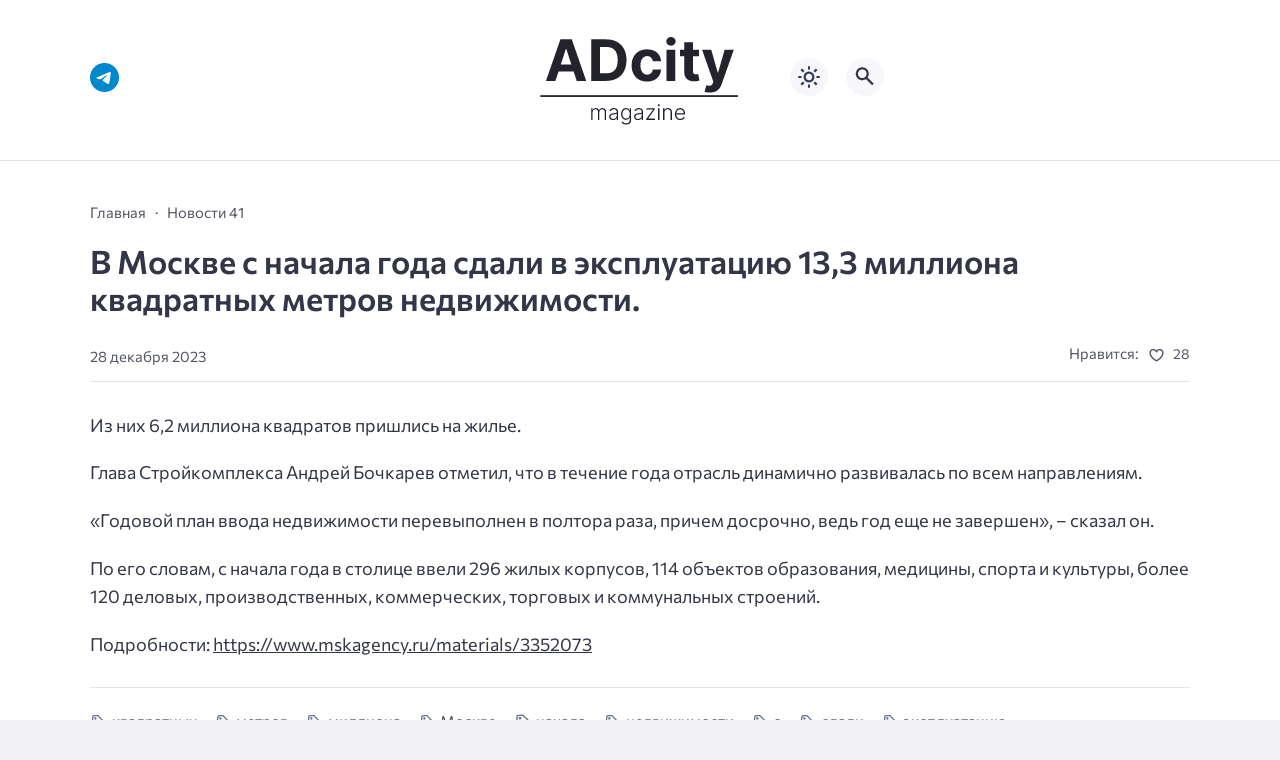

--- FILE ---
content_type: text/html; charset=UTF-8
request_url: https://adcitymag.ru/%D0%B2-%D0%BC%D0%BE%D1%81%D0%BA%D0%B2%D0%B5-%D1%81-%D0%BD%D0%B0%D1%87%D0%B0%D0%BB%D0%B0-%D0%B3%D0%BE%D0%B4%D0%B0-%D1%81%D0%B4%D0%B0%D0%BB%D0%B8-%D0%B2-%D1%8D%D0%BA%D1%81%D0%BF%D0%BB%D1%83%D0%B0%D1%82/?amp=1
body_size: 16071
content:
<!doctype html>
<html lang="ru-RU">


<head>
<meta charset="UTF-8">
<meta http-equiv="X-UA-Compatible" content="IE=edge">
<meta name="viewport" content="width=device-width, initial-scale=1">
<meta name="theme-color" content="#1c59bc">

<script>
if (localStorage.theme) {
    document.documentElement.setAttribute("data-theme", localStorage.theme);
}
</script>

<meta property="og:image" content="https://adcitymag.ru/wp-content/uploads/2016/02/Fp3c9CoOPA1.jpg"><link rel="preload" as="image" href="https://adcitymag.ru/wp-content/uploads/2016/02/Fp3c9CoOPA1.jpg"><title>В Москве с начала года сдали в эксплуатацию 13,3 миллиона квадратных метров недвижимости. &#8212; Архитектурный журнал ADCity</title>
<meta name='robots' content='max-image-preview:large' />

    <style media="screen">
           
:root {
      --mainColor: #333646;
      --bodyBg: #f2f2f5;
      --hoverColor: #1c59bc;
      --btnBg: #1c59bc;
      --btnColor: #ffffff;
      --btnBgHover: #152b8e;
      --navDropBg: #333646;
      --navDropColor: #ffffff;
      --navDropHover: #535770;
      --stickyNavBg: #333646;
      --stickyNavColor: #f7f6fb;
      --sectionBg: #f4f6fb;
    }

    :root[data-theme="light"] {
      color-scheme: light;
      --mainColor: #333646;
      --bodyBg: #f2f2f5;
      --hoverColor: #1c59bc;
      --btnBg: #1c59bc;
      --btnColor: #ffffff;
      --btnBgHover: #152b8e;
      --navDropBg: #333646;
      --navDropColor: #ffffff;
      --navDropHover: #535770;
      --stickyNavBg: #333646;
      --stickyNavColor: #f7f6fb;
      --sectionBg: #f4f6fb;
    }

    :root[data-theme="dark"] {
      color-scheme: dark;
      --placeholder: #a7a8ba;
      --bodyBg: rgb(25, 25, 37);
      --mainColor: #f7f6fb;
      --lightColor: #23232e;
      --greyColor: rgb(96, 100, 132);
      --greyBg: #222;
      --borderColor: #333;
      --hoverColor: rgb(101, 147, 233);
      --sectionBg: #292a37;
      --navDropBg: #333646;
      --navDropColor: #f7f6fb;
      --navDropHover: #23232e;
      --stickyNavBg: #333646;
      --stickyNavColor: #f7f6fb;
      --btnBg: #1c59bc;
      --btnColor: #ffffff;
      --btnBgHover: #152b8e;
    }

        .dark-mode-logo,
    .footer-content__img--dark {
      display: none
    }

    html[data-theme="dark"] .dark-mode-logo,
    html[data-theme="dark"] .footer-content__img--dark {
      display: block
    }

    html[data-theme="dark"] .light-mod-logo,
    html[data-theme="dark"] .footer-content__img--light {
      display: none
    }

        
    .back2top{right: 20px} @media only screen and (max-width:414px){.backtop{right: 10px}}
          
            
    .post-footer__wrap .post-info-likes {justify-content: center !important}    
          
      

  .top-section {
    margin-top: 0 !important;
  }

  .top-section:not(:first-child) {
    margin-top: 3rem;
  }

  @media (max-width:1100px) {
    .top-section {
      margin-bottom: 3rem !important
    }
  }

  .top-section__list {
    display: grid;
    grid-template-columns: repeat(4, 1fr);
    background-color: var(--greyColor);
  }


  @media (max-width:1160px) {
    .top-section__list {
      grid-template-columns: repeat(2, 1fr);
    }
  }

  @media (max-width:500px) {
    .top-section__list {
      display: block;
    }
  }

  .top-section__item {
    position: relative;
  }


  .top-section-article {
    display: block;
    position: relative;
    z-index: 10;
    background-position: center center;
    background-repeat: no-repeat;
    background-size: cover;
    height: 360px;
  }

  @media (max-width:1160px) {
    .top-section-article {
      height: 260px;
    }
  }

  .top-section-article::before {
    position: absolute;
    top: 0;
    left: 0;
    z-index: 1;
    width: 100%;
    height: 100%;
    content: "";
    background: linear-gradient(to bottom, rgba(0, 0, 0, 0) 0%, rgba(0, 0, 0, .45) 56%, rgba(0, 0, 0, .45) 100%);
    transition: opacity 400ms ease-in;
  }

  .top-section__item:hover .top-section-article::before {
    opacity: 0.8;
    transition: opacity 300ms ease-in;
  }

  .top-section-article__caption {
    min-height: 140px;
    padding: 0 2.5rem;
    position: absolute;
    bottom: 2rem;
    left: 0;
    z-index: 1;
    display: flex;
    flex-direction: column;
    width: 100%;
    height: auto;
    transform: translateY(0);
    transition: transform 400ms ease-in-out;
  }

  @media (max-width:1300px) {
    .top-section-article__caption {
      padding: 0 2rem;
      min-height: auto;
    }
  }

  @media (max-width:700px) {
    .top-section-article__caption {
      padding: 0 1.2rem;
      padding-bottom: 25px;
      bottom: 0;
    }
  }



  @media (max-width:500px) {
    .top-section-article__caption {
      padding: 0 2rem;
      padding-bottom: 35px;
    }
  }

  .top-section-article__title {
    margin-bottom: auto;
    padding-bottom: 1rem;
    display: block;
    font-size: 1.3rem;
    font-weight: var(--bold);
    line-height: 135%;
  }

  @media (max-width:1160px) {
    .top-section-article__title {
      font-size: 1.2rem;
    }
  }

  @media (max-width:600px) {
    .top-section-article__title {
      font-size: 1rem;
    }
  }

  @media (max-width:500px) {
    .top-section-article__title {
      font-size: 1.3rem;
    }
  }

  .top-section-article:hover .hover-bottom-border {
    background-size: 100% 100%;
    transition: background-size 800ms ease-in-out;
  }

  .top-section-article__link {
    color: var(--lightColor);
    text-decoration: none
  }

  .top-section-article__link:hover {
    color: var(--lightColor);
    text-decoration: none
  }

  html[data-theme="dark"] .top-section-article__link {
    color: var(--mainColor);
  }


  .site-header {
    padding-top: 1.2rem;
    border-bottom: 1px solid var(--borderColor);
  }

  .site-header__wrap {
    margin-bottom: 1.5rem !important;
    display: flex;
    flex-direction: row;
    justify-content: space-between;
    align-items: center;
  }

  @media(max-width: 600px) {
    .site-header__wrap {
      flex-direction: column;
      justify-content: center;
    }
  }

  .site-header__btns {
    display: flex;
    justify-content: end;
  }

  .site-search-btn {
    margin-left: 1rem;
    width: 38px;
    height: 38px;
    background-color: var(--greyBg);
    color: var(--mainColor);
    border-radius: 50%;
  }

  .site-search-btn svg {
    width: 34px;
    height: 34px;
    fill: currentColor;
  }

  .site-header__socials,
  .site-header__btns {
    flex: 1;
  }

  .site-header__branding {
    margin: 0 auto;
    padding: 0 1rem;
    max-width: 300px;
    display: flex;
    justify-content: center;
    position: relative;
  }

  @media(max-width: 1100px) {
    .site-header__branding {
      padding: 0;
      max-width: 230px;
    }
  }

  @media(max-width: 600px) {
    .site-header__branding {
      margin-bottom: 1.2rem;
    }
  }


  .site-title {
    display: inline-flex;
    text-align: center;
    font-size: 1.4rem;
    font-weight: var(--bold);
    line-height: 115%;
  }

  .site-title__link {
    color: var(--mainColor);
    text-decoration: none;
  }

  .site-title__link:hover {
    color: var(--hoverColor);
    text-decoration: none;
  }

  .mobile-socials-btn {
    margin-right: 1rem;
    position: relative;
    z-index: 1;
    display: none;
    width: 38px;
    height: 38px;
    background-color: var(--greyBg);
    color: var(--mainColor);
    border-radius: 50%;
    overflow: hidden;
    transition: transform 800ms ease-in-out;
  }

  .mobile-socials-btn svg {
    width: 24px;
    height: 24px;
    fill: currentColor;
  }

  @media(max-width: 1100px) {
    .site-header__socials {
      display: none;
    }

    .mobile-socials-btn {
      display: block;
    }
  }

  

  html[data-theme="dark"] .site-search-btn,
  html[data-theme="dark"] .mobile-socials-btn,
  html[data-theme="dark"] .theme-switch,
  html[data-theme="dark"] .mobile-menu-btn,
  html[data-theme="dark"] .post-info-ellipses__wrap {
    background-color: #2849a3;
  }


    
    .toggle-comments {
      margin-bottom: 2rem;
      padding: 1rem 0;
      display: flex;
      justify-content: center;
      align-items: center;
      width: 100%;
      background-color: var(--btnBg);
      color: var(--btnColor);
      font-family: inherit;
      border-radius: 6px;
      font-size: 1rem;
      line-height: 1;
      font-weight: var(--medium);
      transition: background-color 300ms ease-in-out, color 300ms ease-in-out;
    }

    .toggle-comments:hover {
      background-color: var(--btnBgHover);
      color: var(--btnColor);
    }

    .toggle-comments svg {
      margin-right: 0.7rem;
      fill: currentColor;
      width: 1.5rem;
      height: 1.5rem;
      object-fit: cover;
    }

    .remove-toggle {
      display: none
    }

    .comments__wrapper {
      height: 0;
      display: none;
      overflow: hidden;
      opacity: 0;
    }

        
    blockquote{ border-color: #57e !important}  
    .recent-list__item::before { background-color: #57e !important}
    .featured-list__item::before { background-color: #e7327d !important}
    </style>
    
  <style id='wp-img-auto-sizes-contain-inline-css'>
img:is([sizes=auto i],[sizes^="auto," i]){contain-intrinsic-size:3000px 1500px}
/*# sourceURL=wp-img-auto-sizes-contain-inline-css */
</style>
<style id='wp-block-library-inline-css'>
:root{--wp-block-synced-color:#7a00df;--wp-block-synced-color--rgb:122,0,223;--wp-bound-block-color:var(--wp-block-synced-color);--wp-editor-canvas-background:#ddd;--wp-admin-theme-color:#007cba;--wp-admin-theme-color--rgb:0,124,186;--wp-admin-theme-color-darker-10:#006ba1;--wp-admin-theme-color-darker-10--rgb:0,107,160.5;--wp-admin-theme-color-darker-20:#005a87;--wp-admin-theme-color-darker-20--rgb:0,90,135;--wp-admin-border-width-focus:2px}@media (min-resolution:192dpi){:root{--wp-admin-border-width-focus:1.5px}}.wp-element-button{cursor:pointer}:root .has-very-light-gray-background-color{background-color:#eee}:root .has-very-dark-gray-background-color{background-color:#313131}:root .has-very-light-gray-color{color:#eee}:root .has-very-dark-gray-color{color:#313131}:root .has-vivid-green-cyan-to-vivid-cyan-blue-gradient-background{background:linear-gradient(135deg,#00d084,#0693e3)}:root .has-purple-crush-gradient-background{background:linear-gradient(135deg,#34e2e4,#4721fb 50%,#ab1dfe)}:root .has-hazy-dawn-gradient-background{background:linear-gradient(135deg,#faaca8,#dad0ec)}:root .has-subdued-olive-gradient-background{background:linear-gradient(135deg,#fafae1,#67a671)}:root .has-atomic-cream-gradient-background{background:linear-gradient(135deg,#fdd79a,#004a59)}:root .has-nightshade-gradient-background{background:linear-gradient(135deg,#330968,#31cdcf)}:root .has-midnight-gradient-background{background:linear-gradient(135deg,#020381,#2874fc)}:root{--wp--preset--font-size--normal:16px;--wp--preset--font-size--huge:42px}.has-regular-font-size{font-size:1em}.has-larger-font-size{font-size:2.625em}.has-normal-font-size{font-size:var(--wp--preset--font-size--normal)}.has-huge-font-size{font-size:var(--wp--preset--font-size--huge)}.has-text-align-center{text-align:center}.has-text-align-left{text-align:left}.has-text-align-right{text-align:right}.has-fit-text{white-space:nowrap!important}#end-resizable-editor-section{display:none}.aligncenter{clear:both}.items-justified-left{justify-content:flex-start}.items-justified-center{justify-content:center}.items-justified-right{justify-content:flex-end}.items-justified-space-between{justify-content:space-between}.screen-reader-text{border:0;clip-path:inset(50%);height:1px;margin:-1px;overflow:hidden;padding:0;position:absolute;width:1px;word-wrap:normal!important}.screen-reader-text:focus{background-color:#ddd;clip-path:none;color:#444;display:block;font-size:1em;height:auto;left:5px;line-height:normal;padding:15px 23px 14px;text-decoration:none;top:5px;width:auto;z-index:100000}html :where(.has-border-color){border-style:solid}html :where([style*=border-top-color]){border-top-style:solid}html :where([style*=border-right-color]){border-right-style:solid}html :where([style*=border-bottom-color]){border-bottom-style:solid}html :where([style*=border-left-color]){border-left-style:solid}html :where([style*=border-width]){border-style:solid}html :where([style*=border-top-width]){border-top-style:solid}html :where([style*=border-right-width]){border-right-style:solid}html :where([style*=border-bottom-width]){border-bottom-style:solid}html :where([style*=border-left-width]){border-left-style:solid}html :where(img[class*=wp-image-]){height:auto;max-width:100%}:where(figure){margin:0 0 1em}html :where(.is-position-sticky){--wp-admin--admin-bar--position-offset:var(--wp-admin--admin-bar--height,0px)}@media screen and (max-width:600px){html :where(.is-position-sticky){--wp-admin--admin-bar--position-offset:0px}}

/*# sourceURL=wp-block-library-inline-css */
</style><style id='global-styles-inline-css'>
:root{--wp--preset--aspect-ratio--square: 1;--wp--preset--aspect-ratio--4-3: 4/3;--wp--preset--aspect-ratio--3-4: 3/4;--wp--preset--aspect-ratio--3-2: 3/2;--wp--preset--aspect-ratio--2-3: 2/3;--wp--preset--aspect-ratio--16-9: 16/9;--wp--preset--aspect-ratio--9-16: 9/16;--wp--preset--color--black: #000000;--wp--preset--color--cyan-bluish-gray: #abb8c3;--wp--preset--color--white: #ffffff;--wp--preset--color--pale-pink: #f78da7;--wp--preset--color--vivid-red: #cf2e2e;--wp--preset--color--luminous-vivid-orange: #ff6900;--wp--preset--color--luminous-vivid-amber: #fcb900;--wp--preset--color--light-green-cyan: #7bdcb5;--wp--preset--color--vivid-green-cyan: #00d084;--wp--preset--color--pale-cyan-blue: #8ed1fc;--wp--preset--color--vivid-cyan-blue: #0693e3;--wp--preset--color--vivid-purple: #9b51e0;--wp--preset--gradient--vivid-cyan-blue-to-vivid-purple: linear-gradient(135deg,rgb(6,147,227) 0%,rgb(155,81,224) 100%);--wp--preset--gradient--light-green-cyan-to-vivid-green-cyan: linear-gradient(135deg,rgb(122,220,180) 0%,rgb(0,208,130) 100%);--wp--preset--gradient--luminous-vivid-amber-to-luminous-vivid-orange: linear-gradient(135deg,rgb(252,185,0) 0%,rgb(255,105,0) 100%);--wp--preset--gradient--luminous-vivid-orange-to-vivid-red: linear-gradient(135deg,rgb(255,105,0) 0%,rgb(207,46,46) 100%);--wp--preset--gradient--very-light-gray-to-cyan-bluish-gray: linear-gradient(135deg,rgb(238,238,238) 0%,rgb(169,184,195) 100%);--wp--preset--gradient--cool-to-warm-spectrum: linear-gradient(135deg,rgb(74,234,220) 0%,rgb(151,120,209) 20%,rgb(207,42,186) 40%,rgb(238,44,130) 60%,rgb(251,105,98) 80%,rgb(254,248,76) 100%);--wp--preset--gradient--blush-light-purple: linear-gradient(135deg,rgb(255,206,236) 0%,rgb(152,150,240) 100%);--wp--preset--gradient--blush-bordeaux: linear-gradient(135deg,rgb(254,205,165) 0%,rgb(254,45,45) 50%,rgb(107,0,62) 100%);--wp--preset--gradient--luminous-dusk: linear-gradient(135deg,rgb(255,203,112) 0%,rgb(199,81,192) 50%,rgb(65,88,208) 100%);--wp--preset--gradient--pale-ocean: linear-gradient(135deg,rgb(255,245,203) 0%,rgb(182,227,212) 50%,rgb(51,167,181) 100%);--wp--preset--gradient--electric-grass: linear-gradient(135deg,rgb(202,248,128) 0%,rgb(113,206,126) 100%);--wp--preset--gradient--midnight: linear-gradient(135deg,rgb(2,3,129) 0%,rgb(40,116,252) 100%);--wp--preset--font-size--small: 13px;--wp--preset--font-size--medium: 20px;--wp--preset--font-size--large: 36px;--wp--preset--font-size--x-large: 42px;--wp--preset--spacing--20: 0.44rem;--wp--preset--spacing--30: 0.67rem;--wp--preset--spacing--40: 1rem;--wp--preset--spacing--50: 1.5rem;--wp--preset--spacing--60: 2.25rem;--wp--preset--spacing--70: 3.38rem;--wp--preset--spacing--80: 5.06rem;--wp--preset--shadow--natural: 6px 6px 9px rgba(0, 0, 0, 0.2);--wp--preset--shadow--deep: 12px 12px 50px rgba(0, 0, 0, 0.4);--wp--preset--shadow--sharp: 6px 6px 0px rgba(0, 0, 0, 0.2);--wp--preset--shadow--outlined: 6px 6px 0px -3px rgb(255, 255, 255), 6px 6px rgb(0, 0, 0);--wp--preset--shadow--crisp: 6px 6px 0px rgb(0, 0, 0);}:where(.is-layout-flex){gap: 0.5em;}:where(.is-layout-grid){gap: 0.5em;}body .is-layout-flex{display: flex;}.is-layout-flex{flex-wrap: wrap;align-items: center;}.is-layout-flex > :is(*, div){margin: 0;}body .is-layout-grid{display: grid;}.is-layout-grid > :is(*, div){margin: 0;}:where(.wp-block-columns.is-layout-flex){gap: 2em;}:where(.wp-block-columns.is-layout-grid){gap: 2em;}:where(.wp-block-post-template.is-layout-flex){gap: 1.25em;}:where(.wp-block-post-template.is-layout-grid){gap: 1.25em;}.has-black-color{color: var(--wp--preset--color--black) !important;}.has-cyan-bluish-gray-color{color: var(--wp--preset--color--cyan-bluish-gray) !important;}.has-white-color{color: var(--wp--preset--color--white) !important;}.has-pale-pink-color{color: var(--wp--preset--color--pale-pink) !important;}.has-vivid-red-color{color: var(--wp--preset--color--vivid-red) !important;}.has-luminous-vivid-orange-color{color: var(--wp--preset--color--luminous-vivid-orange) !important;}.has-luminous-vivid-amber-color{color: var(--wp--preset--color--luminous-vivid-amber) !important;}.has-light-green-cyan-color{color: var(--wp--preset--color--light-green-cyan) !important;}.has-vivid-green-cyan-color{color: var(--wp--preset--color--vivid-green-cyan) !important;}.has-pale-cyan-blue-color{color: var(--wp--preset--color--pale-cyan-blue) !important;}.has-vivid-cyan-blue-color{color: var(--wp--preset--color--vivid-cyan-blue) !important;}.has-vivid-purple-color{color: var(--wp--preset--color--vivid-purple) !important;}.has-black-background-color{background-color: var(--wp--preset--color--black) !important;}.has-cyan-bluish-gray-background-color{background-color: var(--wp--preset--color--cyan-bluish-gray) !important;}.has-white-background-color{background-color: var(--wp--preset--color--white) !important;}.has-pale-pink-background-color{background-color: var(--wp--preset--color--pale-pink) !important;}.has-vivid-red-background-color{background-color: var(--wp--preset--color--vivid-red) !important;}.has-luminous-vivid-orange-background-color{background-color: var(--wp--preset--color--luminous-vivid-orange) !important;}.has-luminous-vivid-amber-background-color{background-color: var(--wp--preset--color--luminous-vivid-amber) !important;}.has-light-green-cyan-background-color{background-color: var(--wp--preset--color--light-green-cyan) !important;}.has-vivid-green-cyan-background-color{background-color: var(--wp--preset--color--vivid-green-cyan) !important;}.has-pale-cyan-blue-background-color{background-color: var(--wp--preset--color--pale-cyan-blue) !important;}.has-vivid-cyan-blue-background-color{background-color: var(--wp--preset--color--vivid-cyan-blue) !important;}.has-vivid-purple-background-color{background-color: var(--wp--preset--color--vivid-purple) !important;}.has-black-border-color{border-color: var(--wp--preset--color--black) !important;}.has-cyan-bluish-gray-border-color{border-color: var(--wp--preset--color--cyan-bluish-gray) !important;}.has-white-border-color{border-color: var(--wp--preset--color--white) !important;}.has-pale-pink-border-color{border-color: var(--wp--preset--color--pale-pink) !important;}.has-vivid-red-border-color{border-color: var(--wp--preset--color--vivid-red) !important;}.has-luminous-vivid-orange-border-color{border-color: var(--wp--preset--color--luminous-vivid-orange) !important;}.has-luminous-vivid-amber-border-color{border-color: var(--wp--preset--color--luminous-vivid-amber) !important;}.has-light-green-cyan-border-color{border-color: var(--wp--preset--color--light-green-cyan) !important;}.has-vivid-green-cyan-border-color{border-color: var(--wp--preset--color--vivid-green-cyan) !important;}.has-pale-cyan-blue-border-color{border-color: var(--wp--preset--color--pale-cyan-blue) !important;}.has-vivid-cyan-blue-border-color{border-color: var(--wp--preset--color--vivid-cyan-blue) !important;}.has-vivid-purple-border-color{border-color: var(--wp--preset--color--vivid-purple) !important;}.has-vivid-cyan-blue-to-vivid-purple-gradient-background{background: var(--wp--preset--gradient--vivid-cyan-blue-to-vivid-purple) !important;}.has-light-green-cyan-to-vivid-green-cyan-gradient-background{background: var(--wp--preset--gradient--light-green-cyan-to-vivid-green-cyan) !important;}.has-luminous-vivid-amber-to-luminous-vivid-orange-gradient-background{background: var(--wp--preset--gradient--luminous-vivid-amber-to-luminous-vivid-orange) !important;}.has-luminous-vivid-orange-to-vivid-red-gradient-background{background: var(--wp--preset--gradient--luminous-vivid-orange-to-vivid-red) !important;}.has-very-light-gray-to-cyan-bluish-gray-gradient-background{background: var(--wp--preset--gradient--very-light-gray-to-cyan-bluish-gray) !important;}.has-cool-to-warm-spectrum-gradient-background{background: var(--wp--preset--gradient--cool-to-warm-spectrum) !important;}.has-blush-light-purple-gradient-background{background: var(--wp--preset--gradient--blush-light-purple) !important;}.has-blush-bordeaux-gradient-background{background: var(--wp--preset--gradient--blush-bordeaux) !important;}.has-luminous-dusk-gradient-background{background: var(--wp--preset--gradient--luminous-dusk) !important;}.has-pale-ocean-gradient-background{background: var(--wp--preset--gradient--pale-ocean) !important;}.has-electric-grass-gradient-background{background: var(--wp--preset--gradient--electric-grass) !important;}.has-midnight-gradient-background{background: var(--wp--preset--gradient--midnight) !important;}.has-small-font-size{font-size: var(--wp--preset--font-size--small) !important;}.has-medium-font-size{font-size: var(--wp--preset--font-size--medium) !important;}.has-large-font-size{font-size: var(--wp--preset--font-size--large) !important;}.has-x-large-font-size{font-size: var(--wp--preset--font-size--x-large) !important;}
/*# sourceURL=global-styles-inline-css */
</style>

<style id='classic-theme-styles-inline-css'>
/*! This file is auto-generated */
.wp-block-button__link{color:#fff;background-color:#32373c;border-radius:9999px;box-shadow:none;text-decoration:none;padding:calc(.667em + 2px) calc(1.333em + 2px);font-size:1.125em}.wp-block-file__button{background:#32373c;color:#fff;text-decoration:none}
/*# sourceURL=/wp-includes/css/classic-themes.min.css */
</style>
<style id='wpg-styles-inline-css'>

    .wpg_first_image{
        display:none;
    }
	
/*# sourceURL=wpg-styles-inline-css */
</style>
<link rel='stylesheet' id='cn3-style-css' href='https://adcitymag.ru/wp-content/themes/citynews-3/style.css?ver=1.1.0' media='all' />
<link rel='stylesheet' id='mickutils-css' href='https://adcitymag.ru/wp-content/themes/citynews-3/assets/css/mickutils.css?ver=1.1.0' media='all' />
<link rel='stylesheet' id='taxopress-frontend-css-css' href='https://adcitymag.ru/wp-content/plugins/simple-tags/assets/frontend/css/frontend.css?ver=3.42.0' media='all' />
<link rel='stylesheet' id='fancybox-css' href='https://adcitymag.ru/wp-content/plugins/easy-fancybox/fancybox/1.5.4/jquery.fancybox.min.css?ver=6.9' media='screen' />

<link rel="canonical" href="https://adcitymag.ru/%d0%b2-%d0%bc%d0%be%d1%81%d0%ba%d0%b2%d0%b5-%d1%81-%d0%bd%d0%b0%d1%87%d0%b0%d0%bb%d0%b0-%d0%b3%d0%be%d0%b4%d0%b0-%d1%81%d0%b4%d0%b0%d0%bb%d0%b8-%d0%b2-%d1%8d%d0%ba%d1%81%d0%bf%d0%bb%d1%83%d0%b0%d1%82/" />
  <link rel="preload" as="font" type="font/woff2" href="https://adcitymag.ru/wp-content/themes/citynews-3/assets/fonts/commissioner/commissioner-v13-latin_cyrillic-regular.woff2" crossorigin>
  <link rel="preload" as="font" type="font/woff2" href="https://adcitymag.ru/wp-content/themes/citynews-3/assets/fonts/commissioner/commissioner-v13-latin_cyrillic-500.woff2" crossorigin>
  <link rel="preload" as="font" type="font/woff2" href="https://adcitymag.ru/wp-content/themes/citynews-3/assets/fonts/commissioner/commissioner-v13-latin_cyrillic-600.woff2" crossorigin>

<style type="text/css">a.st_tag, a.internal_tag, .st_tag, .internal_tag { text-decoration: underline !important; }</style>
    <link rel="icon" type="image/x-icon" href="https://adcitymag.ru/wp-content/uploads/2024/01/favicon.png">
    <link rel="apple-touch-icon" href="https://adcitymag.ru/wp-content/uploads/2024/01/favicon.png">
    <link rel="apple-touch-icon" sizes="76x76" href="https://adcitymag.ru/wp-content/uploads/2024/01/favicon.png">
    <link rel="apple-touch-icon" sizes="192x192" href="https://adcitymag.ru/wp-content/uploads/2024/01/favicon.png">
    <link rel="apple-touch-startup-image" href="https://adcitymag.ru/wp-content/uploads/2024/01/favicon.png">

    <meta name="p:domain_verify" content="0cbe22e6006e250ff511f96d96fcc9b8"/>
<style>
.site-nav--empty { display: none; }
</style>

</head>

<body data-rsssl=1 class="wp-singular post-template-default single single-post postid-77600 single-format-standard wp-embed-responsive wp-theme-citynews-3 body" itemscope itemtype="http://schema.org/WebPage">

<!-- Yandex.Metrika counter -->
<script type="text/javascript" >
   (function(m,e,t,r,i,k,a){m[i]=m[i]||function(){(m[i].a=m[i].a||[]).push(arguments)};
   m[i].l=1*new Date();
   for (var j = 0; j < document.scripts.length; j++) {if (document.scripts[j].src === r) { return; }}
   k=e.createElement(t),a=e.getElementsByTagName(t)[0],k.async=1,k.src=r,a.parentNode.insertBefore(k,a)})
   (window, document, "script", "https://mc.yandex.ru/metrika/tag.js", "ym");

   ym(29561350, "init", {
        clickmap:true,
        trackLinks:true,
        accurateTrackBounce:true,
        webvisor:true
   });
</script>
<noscript><div><img src="https://mc.yandex.ru/watch/29561350" style="position:absolute; left:-9999px;" alt="" /></div></noscript>
<!-- /Yandex.Metrika counter -->


<!-- Yandex.RTB -->
<script>window.yaContextCb=window.yaContextCb||[]</script>
<script src="https://yandex.ru/ads/system/context.js" async></script>
<div id="site-wrapper" class="site-wrapper">

<header class="site-header">
    <div class="container site-header__wrap">

                    <div class="site-header__socials">
                
<ul class="social-btns">
  <!--noindex-->
  
  
  
  
  
  
      <li class="social-btns__item">
      <a href="https://t.me/info_adcity" class="social-btns__link" rel="nofollow" aria-label="Telegram">
        <svg>
          <use xlink:href="https://adcitymag.ru/wp-content/themes/citynews-3/assets/img/sprite.svg#telegram"></use>
        </svg>
      </a>
    </li>
  
    <!--/noindex-->
</ul>            </div>
        
        <div class="site-header__branding">
            
    <a class="site-title__link" href="https://adcitymag.ru/">
      <img class="site-title__logo light-mod-logo" 
      src="/wp-content/themes/citynews-3/assets/img/demo/cn3-logo-light.svg" 
      alt="Архитектурный журнал ADCity" 
      width="265" height="65">

      
        <img class="site-title__logo dark-mode-logo" 
        src="/wp-content/themes/citynews-3/assets/img/demo/cn3-logo-dark.svg" 
        alt="Архитектурный журнал ADCity" 
        width="265" height="65">

          </a>

  <span class="screen-reader-text">Архитектурный журнал ADCity</span>        </div>

        <div class="site-header__btns">

                            <button class="mobile-socials-btn" type="button"
                    aria-label="Показать кнопки социальных сетей"
                    rel="mob-social">
                    <svg><use xlink:href="https://adcitymag.ru/wp-content/themes/citynews-3/assets/img/sprite.svg#socials"></use></svg>
                </button>
            
            
    <div class="theme-switch">
      <label class="switch"><input type="checkbox" class="gp-checkbox" aria-label="Изменить режим - светлый или темный"></label>
    </div>

    
                            <button class="site-search-btn open_modal"
                    aria-label="Открыть поиск по сайту"
                    rel="search">
                    <svg><use xlink:href="https://adcitymag.ru/wp-content/themes/citynews-3/assets/img/sprite.svg#search"></use></svg>
                </button>
            
            <button class="mobile-menu-btn"
                aria-label="Открыть мобильное меню">
                <span class="mobile-menu-btn__line"></span>
            </button>

        </div>
    </div>

    
    <nav class="site-nav site-nav--empty"
     itemscope itemtype="http://www.schema.org/SiteNavigationElement"
     *menu>
        <div class="container">
                    </div>
    </nav>

</header>

<main class="main">
	<section class="container blog-content">
		<div class="blog-content__post--fullwidth">

			
				<article class="single-post post-77600 post type-post status-publish format-standard has-post-thumbnail hentry category-adcity_novosti_41 tag-kvadratnyx tag-metrov tag-milliona tag-moskve tag-11747 tag-nedvizhimosti tag-37574 tag-24902 tag-ekspluataciyu" itemscope itemtype="http://schema.org/Article" *post>

					<div class="single-post__header">

						<ul class="breadcrumbs" itemscope itemtype="http://schema.org/BreadcrumbList"><li class="breadcrumbs__item" itemprop="itemListElement" itemscope itemtype="http://schema.org/ListItem"><a class="breadcrumbs__link" href="https://adcitymag.ru/" itemprop="item"><span itemprop="name">Главная</span></a><meta itemprop="position" content="1" /></li><li class="breadcrumbs__item" itemprop="itemListElement" itemscope itemtype="http://schema.org/ListItem"><a class="breadcrumbs__link" href="https://adcitymag.ru/category/zhurnal/architecture-41-adcity_magazine_41/adcity_novosti_41/" itemprop="item"><span itemprop="name">Новости 41</span></a><meta itemprop="position" content="3" /></li><li class="breadcrumbs__item"><a class="breadcrumbs__link"><span itemprop="name">В Москве с начала года сдали в эксплуатацию 13,3 миллиона квадратных метров недвижимости.</span></a></li></ul>
						<h1 class="single-post__title" ^title>
							В Москве с начала года сдали в эксплуатацию 13,3 миллиона квадратных метров недвижимости.						</h1>

						    <div class="post-info">

  
    <div class="post-info__author">

      
      <div class="post-info__about">

        
        <span class="post-info__date">28 декабря 2023</span>
      </div>
    </div>

   


      <div class="post-info__wrap">

        
        
        
          <div class="post-info__likes post-info-likes">
            <span class="post-info-likes__title">Нравится:</span>

            <span class="sl-wrapper"><!--noindex--><a href="https://adcitymag.ru/wp-admin/admin-ajax.php?action=process_simple_like&post_id=77600&nonce=2e80e701ed&is_comment=0&disabled=true" class="sl-button sl-button-77600" data-nonce="2e80e701ed" data-post-id="77600" data-iscomment="0" title="Нравится" rel="nofollow nooper"><span class="sl-icon">
	<svg>
	  <use xlink:href="https://adcitymag.ru/wp-content/themes/citynews-3/assets/img/sprite.svg#heart"></use>
	</svg>
</span><span class="sl-count">28</span></a><!--/noindex--><span class="sl-loader"></span></span>
          </div><!--// post-info__likes -->

          
          </div><!--// post-info__wrap -->

        <div class="post-info-ellipses__wrap">
          <svg>
            <use xlink:href="https://adcitymag.ru/wp-content/themes/citynews-3/assets/img/sprite.svg#ellipses"></use>
          </svg>
        </div>

    <div class="post-info-mobile"></div>

    </div><!--// post-info -->

  
					</div>

					
					<div class="single-post__content post-content" itemprop="articleBody" ^content>

						<p>Из них 6,2 миллиона квадратов пришлись на жилье. </p>
<p>Глава Стройкомплекса Андрей Бочкарев отметил, что в течение года отрасль динамично развивалась по всем направлениям. </p>
<p>«Годовой план ввода недвижимости перевыполнен в полтора раза, причем досрочно, ведь год еще не завершен», – сказал он. </p>
<p>По его словам, с начала года в столице ввели 296 жилых корпусов, 114 объектов образования, медицины, спорта и культуры, более 120 деловых, производственных, коммерческих, торговых и коммунальных строений. </p>
<p>Подробности: <a href="https://www.mskagency.ru/materials/3352073" target="_blank" rel="nofollow noopener">https://www.mskagency.ru/materials/3352073</a></p>

						<div style="display:none" class="microdata"> <meta itemprop="headline" content="В Москве с начала года сдали в эксплуатацию 13,3 миллиона квадратных метров недвижимости.">

      <div itemprop="author" itemscope itemtype="https://schema.org/Person">
        <meta itemprop="name" content="Архитектурный журнал ADCity">
        <link itemprop="url" href="https://adcitymag.ru">
      </div><!-- // Person -->
    
      <meta itemprop="datePublished" content="2023-12-28T15:48:18+03:00">
      <meta itemprop="dateModified" content="2023-12-28">
      <link itemscope itemprop="mainEntityOfPage" itemtype="https://schema.org/WebPage" href="https://adcitymag.ru/%d0%b2-%d0%bc%d0%be%d1%81%d0%ba%d0%b2%d0%b5-%d1%81-%d0%bd%d0%b0%d1%87%d0%b0%d0%bb%d0%b0-%d0%b3%d0%be%d0%b4%d0%b0-%d1%81%d0%b4%d0%b0%d0%bb%d0%b8-%d0%b2-%d1%8d%d0%ba%d1%81%d0%bf%d0%bb%d1%83%d0%b0%d1%82/">

      <div itemprop="image" itemscope itemtype="https://schema.org/ImageObject"><link itemprop="url image" href=" https://adcitymag.ru/wp-content/uploads/2016/02/Fp3c9CoOPA1.jpg"> <meta itemprop="width" content="640"> <meta itemprop="height" content="640"></div>

      <div itemprop="publisher" itemscope itemtype="https://schema.org/Organization">
      
        <meta itemprop="name" content="Архитектурный журнал ADCity">
        <div itemprop="logo" itemscope  itemtype="https://schema.org/ImageObject">
          <link itemprop="url image" href="https://adcitymag.ru/wp-content/uploads/2024/01/favicon.png">
          <meta itemprop="width" content="100">
          <meta itemprop="height" content="100">
        </div><!-- // ImageObject -->
      
      <div itemprop="image" itemscope itemtype="https://schema.org/ImageObject"><link itemprop="url image" href=" https://adcitymag.ru/wp-content/uploads/2016/02/Fp3c9CoOPA1.jpg"> <meta itemprop="width" content="640"> <meta itemprop="height" content="640"></div>
      
      <meta itemprop="telephone" content="">
      <meta itemprop="address" content="Россия"> 
      
    </div><!-- // Organization -->
    </div><!-- // microdata -->
						
					</div>

											<div class="article__custom post-content" ^custom>
													</div>
					
					
    <div class="single-post__footer post-footer">

      
      <div class="single-post__tags"><a href="https://adcitymag.ru/tag/kvadratnyx/" rel="tag">квадратных</a><a href="https://adcitymag.ru/tag/metrov/" rel="tag">метров</a><a href="https://adcitymag.ru/tag/milliona/" rel="tag">миллиона</a><a href="https://adcitymag.ru/tag/moskve/" rel="tag">Москве</a><a href="https://adcitymag.ru/tag/11747/" rel="tag">начала</a><a href="https://adcitymag.ru/tag/nedvizhimosti/" rel="tag">недвижимости</a><a href="https://adcitymag.ru/tag/%d1%81/" rel="tag">с</a><a href="https://adcitymag.ru/tag/%d1%81%d0%b4%d0%b0%d0%bb%d0%b8/" rel="tag">сдали</a><a href="https://adcitymag.ru/tag/ekspluataciyu/" rel="tag">эксплуатацию</a></div>
      <div class="post-footer__wrap">
        
        
          <div class="post-info-likes">
            <span class="post-info-likes__title">Нравится:</span>
            <span class="sl-wrapper"><!--noindex--><a href="https://adcitymag.ru/wp-admin/admin-ajax.php?action=process_simple_like&post_id=77600&nonce=2e80e701ed&is_comment=0&disabled=true" class="sl-button sl-button-77600" data-nonce="2e80e701ed" data-post-id="77600" data-iscomment="0" title="Нравится" rel="nofollow nooper"><span class="sl-icon">
	<svg>
	  <use xlink:href="https://adcitymag.ru/wp-content/themes/citynews-3/assets/img/sprite.svg#heart"></use>
	</svg>
</span><span class="sl-count">28</span></a><!--/noindex--><span class="sl-loader"></span></span>          </div><!--// post-info__likes -->
        
      </div><!-- // post-footer__wrap -->
    </div><!-- // single-post__footer -->

  
				</article>

				
	<nav class="navigation post-navigation" aria-label="Записи">
		<h2 class="screen-reader-text">Навигация по записям</h2>
		<div class="nav-links"><div class="nav-previous"><a href="https://adcitymag.ru/%d0%b2-%d0%b7%d0%b0%d0%bf%d0%b0%d0%b4%d0%bd%d0%be%d0%bc-%d0%b0%d0%b4%d0%bc%d0%b8%d0%bd%d0%b8%d1%81%d1%82%d1%80%d0%b0%d1%82%d0%b8%d0%b2%d0%bd%d0%be%d0%bc-%d0%be%d0%ba%d1%80%d1%83%d0%b3%d0%b5-%d0%b2-ht/" rel="prev"><span class="nav-links__label">Предыдущая запись</span><p class="nav-links__title">В Западном административном округе</p></a></div><div class="nav-next"><a href="https://adcitymag.ru/%d0%b4%d0%be%d0%b1%d1%80%d0%be%d0%b5-%d1%83%d1%82%d1%80%d0%be-484/" rel="next"><span class="nav-links__label">Следующая запись</span><p class="nav-links__title">Доброе утро!</p></a></div></div>
	</nav>
				
			
			
    <div class="related-posts">
      <ul class="related-posts__list related-posts-list">

        
          <li class="related-posts-list__item">
            <span class="related-posts-item__cats">
              Еще из&nbsp; «Новости 41»
            </span>

            <span class="related-posts-item__title"><a class="popular-item__link" href="https://adcitymag.ru/%d0%ba%d0%b0%d0%bc%d0%b5%d0%bd%d1%8c-%d0%bd%d0%be%d0%b6%d0%bd%d0%b8%d1%86%d1%8b-%d0%b1%d1%83%d0%bc%d0%b0%d0%b3%d0%b0-%d0%b4%d1%83%d0%bc%d0%b0%d0%b5%d1%82%d0%b5-%d1%87%d1%82%d0%be-%d0%b7%d0%bd/">Камень, ножницы, бумага: думаете, что знаете психологию и уверены, что сможете «прочитать» человека напротив?</a></span>
            
              <div class="popular-footer">
                <span class="popular-footer__date">28 декабря</span>
                <span class="sl-wrapper"><!--noindex--><a href="https://adcitymag.ru/wp-admin/admin-ajax.php?action=process_simple_like&post_id=81477&nonce=2e80e701ed&is_comment=0&disabled=true" class="sl-button sl-button-81477" data-nonce="2e80e701ed" data-post-id="81477" data-iscomment="0" title="Нравится" rel="nofollow nooper"><span class="sl-icon">
	<svg>
	  <use xlink:href="https://adcitymag.ru/wp-content/themes/citynews-3/assets/img/sprite.svg#heart"></use>
	</svg>
</span><span class="sl-count">126</span></a><!--/noindex--><span class="sl-loader"></span></span>              </div>

            
          </li>

        
          <li class="related-posts-list__item">
            <span class="related-posts-item__cats">
              Еще из&nbsp; «Новости 41»
            </span>

            <span class="related-posts-item__title"><a class="popular-item__link" href="https://adcitymag.ru/%d0%bf%d0%be%d0%b5%d1%81%d1%82%d1%8c-%d0%b2-lucky/">Поесть в Lucky</a></span>
            
              <div class="popular-footer">
                <span class="popular-footer__date">28 декабря</span>
                <span class="sl-wrapper"><!--noindex--><a href="https://adcitymag.ru/wp-admin/admin-ajax.php?action=process_simple_like&post_id=81476&nonce=2e80e701ed&is_comment=0&disabled=true" class="sl-button sl-button-81476" data-nonce="2e80e701ed" data-post-id="81476" data-iscomment="0" title="Нравится" rel="nofollow nooper"><span class="sl-icon">
	<svg>
	  <use xlink:href="https://adcitymag.ru/wp-content/themes/citynews-3/assets/img/sprite.svg#heart"></use>
	</svg>
</span><span class="sl-count">87</span></a><!--/noindex--><span class="sl-loader"></span></span>              </div>

            
          </li>

        
          <li class="related-posts-list__item">
            <span class="related-posts-item__cats">
              Еще из&nbsp; «Новости 41»
            </span>

            <span class="related-posts-item__title"><a class="popular-item__link" href="https://adcitymag.ru/%d0%b2-%d1%86%d0%b5%d0%bd%d1%82%d1%80%d0%b5-%d0%bc%d0%be%d1%81%d0%ba%d0%b2%d1%8b-%d0%b2-%d0%bf%d1%80%d0%be%d0%b3%d1%80%d0%b0%d0%bc%d0%bc%d1%83-%d1%80%d0%b5%d0%bd%d0%be%d0%b2%d0%b0%d1%86%d0%b8%d0%b8-h/">В центре Москвы в Программу реновации (https://www.</a></span>
            
              <div class="popular-footer">
                <span class="popular-footer__date">28 декабря</span>
                <span class="sl-wrapper"><!--noindex--><a href="https://adcitymag.ru/wp-admin/admin-ajax.php?action=process_simple_like&post_id=81474&nonce=2e80e701ed&is_comment=0&disabled=true" class="sl-button sl-button-81474" data-nonce="2e80e701ed" data-post-id="81474" data-iscomment="0" title="Нравится" rel="nofollow nooper"><span class="sl-icon">
	<svg>
	  <use xlink:href="https://adcitymag.ru/wp-content/themes/citynews-3/assets/img/sprite.svg#heart"></use>
	</svg>
</span><span class="sl-count">89</span></a><!--/noindex--><span class="sl-loader"></span></span>              </div>

            
          </li>

        
          <li class="related-posts-list__item">
            <span class="related-posts-item__cats">
              Еще из&nbsp; «Новости 41»
            </span>

            <span class="related-posts-item__title"><a class="popular-item__link" href="https://adcitymag.ru/%d1%83%d0%b4%d0%be%d0%b1%d0%bd%d1%8b%d0%b9-%d1%81%d1%8a%d0%b5%d0%b7%d0%b4/">Удобный съезд</a></span>
            
              <div class="popular-footer">
                <span class="popular-footer__date">28 декабря</span>
                <span class="sl-wrapper"><!--noindex--><a href="https://adcitymag.ru/wp-admin/admin-ajax.php?action=process_simple_like&post_id=81473&nonce=2e80e701ed&is_comment=0&disabled=true" class="sl-button sl-button-81473" data-nonce="2e80e701ed" data-post-id="81473" data-iscomment="0" title="Нравится" rel="nofollow nooper"><span class="sl-icon">
	<svg>
	  <use xlink:href="https://adcitymag.ru/wp-content/themes/citynews-3/assets/img/sprite.svg#heart"></use>
	</svg>
</span><span class="sl-count">65</span></a><!--/noindex--><span class="sl-loader"></span></span>              </div>

            
          </li>

              </ul>
    </div>

  
		</div>

		

	</section>

			<section class="container">
			
    <ul class="blog-content__random random-list">
      
        <li class="random-list__item random-item">

          <div class="random-item__wrapper" style="background-image: url(https://adcitymag.ru/wp-content/uploads/2017/05/JTGwei2K_Sk-1.jpg);">
            <span class="random-item__label">Что еще почитать</span>
            <div class="random-item__caption">
              <span class="random-item__title"><a class="random-item__link hover-bottom-border" href="https://adcitymag.ru/muzykalnaya-konservatoriya-v-vifleeme-ot-aau-anastasmuzykalnaya-konservatoriya-imeni-edvarda-saida-byla-sproektirovana-arxitektorami-studii-aau-anastas/">Музыкальная консерватория в Вифлееме от AAU Anastas

Музыкальная консерватория имени Эдварда Саида была спроектирована архитекторами студии AAU Anastas.</a></span>
              
    <div class="item__footer item-footer">
      <span class="item-footer__info">29 мая 2017</span>
      <span class="sl-wrapper"><!--noindex--><a href="https://adcitymag.ru/wp-admin/admin-ajax.php?action=process_simple_like&post_id=6259&nonce=2e80e701ed&is_comment=0&disabled=true" class="sl-button sl-button-6259" data-nonce="2e80e701ed" data-post-id="6259" data-iscomment="0" title="Нравится" rel="nofollow nooper"><span class="sl-icon">
	<svg>
	  <use xlink:href="https://adcitymag.ru/wp-content/themes/citynews-3/assets/img/sprite.svg#heart"></use>
	</svg>
</span><span class="sl-count">7</span></a><!--/noindex--><span class="sl-loader"></span></span>    </div>

              </div><!-- // random-item__caption -->
          </div><!-- // random-item__wrapper -->
        </li><!-- // random-item -->

      
        <li class="random-list__item random-item">

          <div class="random-item__wrapper" style="background-image: url(https://adcitymag.ru/wp-content/uploads/2020/02/gB9VlHK4crU.jpg);">
            <span class="random-item__label">Что еще почитать</span>
            <div class="random-item__caption">
              <span class="random-item__title"><a class="random-item__link hover-bottom-border" href="https://adcitymag.ru/proekt-stefani-kuta-ya-xotela-soxranit-parizhskij-stil-02/">Проект Стефани Кута: «я хотела сохранить парижский стиль» || 02</a></span>
              
    <div class="item__footer item-footer">
      <span class="item-footer__info">25 февраля 2020</span>
      <span class="sl-wrapper"><!--noindex--><a href="https://adcitymag.ru/wp-admin/admin-ajax.php?action=process_simple_like&post_id=46417&nonce=2e80e701ed&is_comment=0&disabled=true" class="sl-button sl-button-46417" data-nonce="2e80e701ed" data-post-id="46417" data-iscomment="0" title="Нравится" rel="nofollow nooper"><span class="sl-icon">
	<svg>
	  <use xlink:href="https://adcitymag.ru/wp-content/themes/citynews-3/assets/img/sprite.svg#heart"></use>
	</svg>
</span><span class="sl-count">5</span></a><!--/noindex--><span class="sl-loader"></span></span>    </div>

              </div><!-- // random-item__caption -->
          </div><!-- // random-item__wrapper -->
        </li><!-- // random-item -->

      
        <li class="random-list__item random-item">

          <div class="random-item__wrapper" style="background-image: url(https://adcitymag.ru/wp-content/uploads/2022/03/6Ez33rgUVzo.jpg);">
            <span class="random-item__label">Что еще почитать</span>
            <div class="random-item__caption">
              <span class="random-item__title"><a class="random-item__link hover-bottom-border" href="https://adcitymag.ru/%d1%82%d0%b5%d0%b0%d1%82%d1%80-%d1%8d%d1%81%d1%82%d1%80%d0%b0%d0%b4%d1%8b-%d0%bd%d0%b0-%d0%b1%d0%b5%d1%80%d1%81%d0%b5%d0%bd%d0%b5%d0%b2%d1%81%d0%ba%d0%be%d0%b9-%d0%bd%d0%b0%d0%b1%d0%b5%d1%80%d0%b5-2/">Театр эстрады на Берсеневской набережной &#8212; культовое для столицы место.</a></span>
              
    <div class="item__footer item-footer">
      <span class="item-footer__info">29 марта 2022</span>
      <span class="sl-wrapper"><!--noindex--><a href="https://adcitymag.ru/wp-admin/admin-ajax.php?action=process_simple_like&post_id=63760&nonce=2e80e701ed&is_comment=0&disabled=true" class="sl-button sl-button-63760" data-nonce="2e80e701ed" data-post-id="63760" data-iscomment="0" title="Нравится" rel="nofollow nooper"><span class="sl-icon">
	<svg>
	  <use xlink:href="https://adcitymag.ru/wp-content/themes/citynews-3/assets/img/sprite.svg#heart"></use>
	</svg>
</span><span class="sl-count">3</span></a><!--/noindex--><span class="sl-loader"></span></span>    </div>

              </div><!-- // random-item__caption -->
          </div><!-- // random-item__wrapper -->
        </li><!-- // random-item -->

      
        <li class="random-list__item random-item">

          <div class="random-item__wrapper" style="background-image: url(https://adcitymag.ru/wp-content/uploads/2018/04/o35TIAcRWpY.jpg);">
            <span class="random-item__label">Что еще почитать</span>
            <div class="random-item__caption">
              <span class="random-item__title"><a class="random-item__link hover-bottom-border" href="https://adcitymag.ru/v-polskoj-toruni-zaversheno-stroitelstvo-teatralno-koncertnogo-zala-po-proektu-ispanskogo-arxitektora-fernando-menisa/">В польской Торуни завершено строительство театрально-концертного зала по проекту испанского архитектора Фернандо Мениса</a></span>
              
    <div class="item__footer item-footer">
      <span class="item-footer__info">11 апреля 2018</span>
      <span class="sl-wrapper"><!--noindex--><a href="https://adcitymag.ru/wp-admin/admin-ajax.php?action=process_simple_like&post_id=12176&nonce=2e80e701ed&is_comment=0&disabled=true" class="sl-button sl-button-12176" data-nonce="2e80e701ed" data-post-id="12176" data-iscomment="0" title="Нравится" rel="nofollow nooper"><span class="sl-icon">
	<svg>
	  <use xlink:href="https://adcitymag.ru/wp-content/themes/citynews-3/assets/img/sprite.svg#heart"></use>
	</svg>
</span><span class="sl-count">7</span></a><!--/noindex--><span class="sl-loader"></span></span>    </div>

              </div><!-- // random-item__caption -->
          </div><!-- // random-item__wrapper -->
        </li><!-- // random-item -->

          </ul><!-- // blog-content__random -->

  		</section>
	
</main>


<footer class="footer" itemscope itemtype="http://schema.org/WPFooter">

  <div class="container">

    
      <div class="footer-area">

        
<div class="footer-area__content footer-content">

  <div class="footer-content__text">

  
    <a class="site-title__link" href="https://adcitymag.ru/">
      <img class="site-title__logo light-mod-logo" 
      src="/wp-content/themes/citynews-3/assets/img/demo/cn3-logo-light.svg" 
      alt="Архитектурный журнал ADCity" 
      width="265" height="65">

      
        <img class="site-title__logo dark-mode-logo" 
        src="/wp-content/themes/citynews-3/assets/img/demo/cn3-logo-dark.svg" 
        alt="Архитектурный журнал ADCity" 
        width="265" height="65">

          </a>

  
          <div class="post-content">
        <p>Новостной архитектурный журнал: события отрасли, проекты, конкурсы, нормы, градостроительство, общественные и жилые здания.</p>
<p><span style="color: #000000;">  <a style="color: #000000;" href="https://adcitymag.ru/category/zhurnal/">Журнал</a></span></p>
<p>&nbsp;</p>
      </div>
    
    
  </div><!-- // footer-content__text -->

  
    <div class="footer-content__menu">
          </div><!-- // footer-content__menu -->

  
</div><!-- // footer-content -->
        
      </div><!-- // footer-area -->

    
    
    <div class="footer__credits credits">
      <p class="credits__copy" itemprop="name">Архитектурный журнал ADCity &copy; <span itemprop="copyrightYear">2026</span></p>
      <span class="credits__counter">
              </span>
      <span class="credits__site-descr" itemprop="description">Архитектурный журнал ADсity, Всё о современной архитектуре и дизайне.</span>
    </div><!-- // footer-credits -->

  
  </div><!-- // container -->
</footer>

<button class="back-to-top" aria-label="Перейти наверх">
  <svg>
    <use xlink:href="https://adcitymag.ru/wp-content/themes/citynews-3/assets/img/sprite.svg#arrow-next"></use>
  </svg>
</button>
 

    <div class="mobile-nav-panel">

      <nav class="mobile-nav" itemscope itemtype="http://www.schema.org/SiteNavigationElement">
              </nav>

      <button class="mobile-nav-panel__close" aria-label="Закрыть мобильное меню"></button>

    </div><!-- // mobile-nav-panel -->

    <div class="mobile-overlay"></div>

    
</div><!-- end site-wrapper -->

<script type="speculationrules">
{"prefetch":[{"source":"document","where":{"and":[{"href_matches":"/*"},{"not":{"href_matches":["/wp-*.php","/wp-admin/*","/wp-content/uploads/*","/wp-content/*","/wp-content/plugins/*","/wp-content/themes/citynews-3/*","/*\\?(.+)"]}},{"not":{"selector_matches":"a[rel~=\"nofollow\"]"}},{"not":{"selector_matches":".no-prefetch, .no-prefetch a"}}]},"eagerness":"conservative"}]}
</script>

<script>function gotoal(link){window.open(link.replace("_","https://"));}</script>
<script src="https://adcitymag.ru/wp-includes/js/jquery/jquery.min.js?ver=3.7.1" id="jquery-core-js"></script>
<script src="https://adcitymag.ru/wp-includes/js/jquery/jquery-migrate.min.js?ver=3.4.1" id="jquery-migrate-js"></script>
<script src="https://adcitymag.ru/wp-content/themes/citynews-3/assets/js/dark.js?ver=1.1.0" id="cn3-dark-theme-js"></script>
<script src="https://adcitymag.ru/wp-content/themes/citynews-3/assets/js/vendor.min.js?ver=1.1.0" id="cn3-vendor-script-js"></script>
<script src="https://adcitymag.ru/wp-content/themes/citynews-3/assets/js/custom.js?ver=1.1.0" id="cn3-custom-script-js"></script>
<script src="https://adcitymag.ru/wp-content/themes/citynews-3/assets/js/mickutils.js?ver=1.1.0" id="mickutils-js"></script>
<script id="ajax_loadmore-js-extra">
var ajax_loadmore_params = {"ajaxurl":"https://adcitymag.ru/wp-admin/admin-ajax.php","posts":"{\"page\":0,\"name\":\"%d0%b2-%d0%bc%d0%be%d1%81%d0%ba%d0%b2%d0%b5-%d1%81-%d0%bd%d0%b0%d1%87%d0%b0%d0%bb%d0%b0-%d0%b3%d0%be%d0%b4%d0%b0-%d1%81%d0%b4%d0%b0%d0%bb%d0%b8-%d0%b2-%d1%8d%d0%ba%d1%81%d0%bf%d0%bb%d1%83%d0%b0%d1%82\",\"error\":\"\",\"m\":\"\",\"p\":0,\"post_parent\":\"\",\"subpost\":\"\",\"subpost_id\":\"\",\"attachment\":\"\",\"attachment_id\":0,\"pagename\":\"\",\"page_id\":0,\"second\":\"\",\"minute\":\"\",\"hour\":\"\",\"day\":0,\"monthnum\":0,\"year\":0,\"w\":0,\"category_name\":\"\",\"tag\":\"\",\"cat\":\"\",\"tag_id\":\"\",\"author\":\"\",\"author_name\":\"\",\"feed\":\"\",\"tb\":\"\",\"paged\":0,\"meta_key\":\"\",\"meta_value\":\"\",\"preview\":\"\",\"s\":\"\",\"sentence\":\"\",\"title\":\"\",\"fields\":\"all\",\"menu_order\":\"\",\"embed\":\"\",\"category__in\":[],\"category__not_in\":[],\"category__and\":[],\"post__in\":[],\"post__not_in\":[],\"post_name__in\":[],\"tag__in\":[],\"tag__not_in\":[],\"tag__and\":[],\"tag_slug__in\":[],\"tag_slug__and\":[],\"post_parent__in\":[],\"post_parent__not_in\":[],\"author__in\":[],\"author__not_in\":[],\"search_columns\":[],\"ignore_sticky_posts\":false,\"suppress_filters\":false,\"cache_results\":true,\"update_post_term_cache\":true,\"update_menu_item_cache\":false,\"lazy_load_term_meta\":true,\"update_post_meta_cache\":true,\"post_type\":\"\",\"posts_per_page\":15,\"nopaging\":false,\"comments_per_page\":\"50\",\"no_found_rows\":false,\"order\":\"DESC\"}","current_page":"1","max_page":"0"};
//# sourceURL=ajax_loadmore-js-extra
</script>
<script src="https://adcitymag.ru/wp-content/themes/citynews-3/assets/js/loadmore.js?ver=6.9" id="ajax_loadmore-js"></script>
<script id="simple-likes-public-js-js-extra">
var simpleLikes = {"ajaxurl":"https://adcitymag.ru/wp-admin/admin-ajax.php","like":"\u041d\u0440\u0430\u0432\u0438\u0442\u0441\u044f","unlike":"\u041d\u0435 \u043d\u0440\u0430\u0432\u0438\u0442\u0441\u044f"};
//# sourceURL=simple-likes-public-js-js-extra
</script>
<script src="https://adcitymag.ru/wp-content/themes/citynews-3/assets/js/simple-likes-public.js?ver=0.5" id="simple-likes-public-js-js"></script>
<script src="https://adcitymag.ru/wp-content/plugins/simple-tags/assets/frontend/js/frontend.js?ver=3.42.0" id="taxopress-frontend-js-js"></script>
<script src="https://adcitymag.ru/wp-content/plugins/easy-fancybox/vendor/purify.min.js?ver=6.9" id="fancybox-purify-js"></script>
<script id="jquery-fancybox-js-extra">
var efb_i18n = {"close":"\u0417\u0430\u043a\u0440\u044b\u0442\u044c","next":"\u0421\u043b\u0435\u0434\u0443\u044e\u0449\u0438\u0439","prev":"\u041f\u0440\u0435\u0434\u044b\u0434\u0443\u0449\u0438\u0439","startSlideshow":"\u0417\u0430\u043f\u0443\u0441\u0442\u0438\u0442\u044c \u0441\u043b\u0430\u0439\u0434-\u0448\u043e\u0443","toggleSize":"\u0420\u0430\u0437\u043c\u0435\u0440 \u0442\u0443\u043c\u0431\u043b\u0435\u0440\u0430"};
//# sourceURL=jquery-fancybox-js-extra
</script>
<script src="https://adcitymag.ru/wp-content/plugins/easy-fancybox/fancybox/1.5.4/jquery.fancybox.min.js?ver=6.9" id="jquery-fancybox-js"></script>
<script id="jquery-fancybox-js-after">
var fb_timeout, fb_opts={'autoScale':true,'showCloseButton':true,'margin':20,'pixelRatio':'false','centerOnScroll':true,'enableEscapeButton':true,'overlayShow':true,'hideOnOverlayClick':true,'minVpHeight':320,'disableCoreLightbox':'true','enableBlockControls':'true','fancybox_openBlockControls':'true' };
if(typeof easy_fancybox_handler==='undefined'){
var easy_fancybox_handler=function(){
jQuery([".nolightbox","a.wp-block-file__button","a.pin-it-button","a[href*='pinterest.com\/pin\/create']","a[href*='facebook.com\/share']","a[href*='twitter.com\/share']"].join(',')).addClass('nofancybox');
jQuery('a.fancybox-close').on('click',function(e){e.preventDefault();jQuery.fancybox.close()});
/* IMG */
						var unlinkedImageBlocks=jQuery(".wp-block-image > img:not(.nofancybox,figure.nofancybox>img)");
						unlinkedImageBlocks.wrap(function() {
							var href = jQuery( this ).attr( "src" );
							return "<a href='" + href + "'></a>";
						});
var fb_IMG_select=jQuery('a[href*=".jpg" i]:not(.nofancybox,li.nofancybox>a,figure.nofancybox>a),area[href*=".jpg" i]:not(.nofancybox),a[href*=".jpeg" i]:not(.nofancybox,li.nofancybox>a,figure.nofancybox>a),area[href*=".jpeg" i]:not(.nofancybox),a[href*=".png" i]:not(.nofancybox,li.nofancybox>a,figure.nofancybox>a),area[href*=".png" i]:not(.nofancybox)');
fb_IMG_select.addClass('fancybox image').attr('rel','gallery');
jQuery('a.fancybox,area.fancybox,.fancybox>a').each(function(){jQuery(this).fancybox(jQuery.extend(true,{},fb_opts,{'transition':'elastic','transitionIn':'elastic','easingIn':'easeOutBack','transitionOut':'elastic','easingOut':'easeInBack','opacity':false,'hideOnContentClick':false,'titleShow':true,'titlePosition':'over','titleFromAlt':true,'showNavArrows':true,'enableKeyboardNav':true,'cyclic':false,'mouseWheel':'true'}))});
/* PDF */
jQuery('a[href*=".pdf" i],area[href*=".pdf" i]').not('.nofancybox,li.nofancybox>a').addClass('fancybox-pdf');
jQuery('a.fancybox-pdf,area.fancybox-pdf,.fancybox-pdf>a').each(function(){jQuery(this).fancybox(jQuery.extend(true,{},fb_opts,{'type':'iframe','width':'90%','height':'90%','padding':10,'titleShow':false,'titlePosition':'float','titleFromAlt':true,'autoDimensions':false,'scrolling':'no'}))});
/* iFrame */
jQuery('a.fancybox-iframe,area.fancybox-iframe,.fancybox-iframe>a').each(function(){jQuery(this).fancybox(jQuery.extend(true,{},fb_opts,{'type':'iframe','width':'70%','height':'90%','padding':0,'titleShow':false,'titlePosition':'float','titleFromAlt':true,'allowfullscreen':false}))});
};};
jQuery(easy_fancybox_handler);jQuery(document).on('post-load',easy_fancybox_handler);

//# sourceURL=jquery-fancybox-js-after
</script>
<script src="https://adcitymag.ru/wp-content/plugins/easy-fancybox/vendor/jquery.easing.min.js?ver=1.4.1" id="jquery-easing-js"></script>
<script src="https://adcitymag.ru/wp-content/plugins/easy-fancybox/vendor/jquery.mousewheel.min.js?ver=3.1.13" id="jquery-mousewheel-js"></script>
<script src="https://adcitymag.ru/wp-includes/js/comment-reply.min.js?ver=6.9" id="comment-reply-js" async data-wp-strategy="async" fetchpriority="low"></script>


    <div class="search-panel">
      <form role="search" method="get" class="search-form" action="https://adcitymag.ru/">
				<label>
					<span class="screen-reader-text">Найти:</span>
					<input type="search" class="search-field" placeholder="Поиск&hellip;" value="" name="s" />
				</label>
				<input type="submit" class="search-submit" value="Поиск" />
			</form><p class="search-panel__text">Что будем искать? Например,<span class="modal-search__hint">Дизайн</span></p>
      <button class="search-panel__close" aria-label="Закрыть поиск по сайту"></button>
    </div><!-- // search-panel -->

    <div class="search-overlay"></div>

  

    <div class="mob-socials-panel">
      <p class="mob-socials-panel__text">Мы в социальных сетях</p>
      
<ul class="social-btns">
  <!--noindex-->
  
  
  
  
  
  
      <li class="social-btns__item">
      <a href="https://t.me/info_adcity" class="social-btns__link" rel="nofollow" aria-label="Telegram">
        <svg>
          <use xlink:href="https://adcitymag.ru/wp-content/themes/citynews-3/assets/img/sprite.svg#telegram"></use>
        </svg>
      </a>
    </li>
  
    <!--/noindex-->
</ul>
      <button class="mob-socials-panel__close" 
      aria-label="Закрыть поиск по сайту"></button>
    </div><!-- // search-panel -->

    <div class="mob-socials-overlay"></div>

  

    <script>
      /* <![CDATA[ */
      
      const searchHint = document.querySelector('.modal-search__hint');
      const searchField = document.querySelector('.search-panel .search-field');

      searchHint.addEventListener('click', () => {
        searchField.setAttribute('value', 'Дизайн');
      });

      /* ]]> */
    </script>



</body>
</html>

--- FILE ---
content_type: application/javascript
request_url: https://adcitymag.ru/wp-content/themes/citynews-3/assets/js/mickutils.js?ver=1.1.0
body_size: 1882
content:
/* https://github.com/Mickommic/tokenize/ */
popobj = null

function quote(a){
	return (a + '').replace(/[\\"]/g, '\\$&').replace(/\r?\n|\r/g, '\\n').replace(/\t/g, '\\t')//.replace(/\u0000/g, '\\0')
}

function long2ip(a){
	return (a >>> 24) + '.' + (a >>> 16 & 255) + '.' + (a >>> 8 & 255) + '.' + (a & 255)
}

function now(){
	return (new Date()).toJSON().slice(0, -1).replace(/T/, ' ')
}

function clip(a, b, c){
	return Math.max(Math.min(a, b || 1), c || 0)
}

function revi(a, b){
	return !b || Array.isArray(b) || b.length > 11 || isNaN(a = parseInt(b)) ? b : a
}

function el(a, b, c, d){
	d = document.createElement(d || 'div')

	if(a) d.innerHTML = a
	if(b) b.appendChild(d)
	if(c) d.className = c

	return d
}

function tokenize(a, b, c, d, e){
	let f = a

	if(!b) b = {}

	loop:{
		for(const g of a.attributes){
			let h = g.name, i

			switch(h[0]){
				case '*':
					if(!c) a.removeAttribute(h)

					if((i = h.indexOf('-')) > 1){
						const j = h.slice(i + 1)

						if(f = window[j])
							f = new f(a, g.value, b, e)
						else
							console.error('Объект "' + j + '" (из атрибута "' + h + '") отсутствует в глобальном контексте!')

						h = h.slice(0, i)
					}

					if(f && f != a) f._ = a
					else f = {_: a}
				case '^':
					if(!c) a.removeAttribute(g.name)

					let k = h.slice(1)

					if(k.slice(-2) == '[]'){
						k = k.slice(0, -2)

						if(!b[k] || !Array.isArray(b[k])) b[k] = []

						b[k].push(f)
					}else
						b[k] = f

					if(f != a) e = k

					break loop
			}
		}
	}

	if(d >= 0) d--

	if(!(d < 0)){
		if(f == a) f = b

		for(const g of a.children) tokenize(g, f, c, d, e)
	}

	return b
}

function cooku(a, b, c){
	if(!c){
		const d = new Date()
		d.setTime(d.getTime() + 315360000000)
		c = d.toGMTString()
	}

	document.cookie = a + ' = ' + b + '; expires = ' + c + '; path=' + location.pathname
}

function getRule(a){
	for(const s of document.styleSheets)
		for(const r of s.cssRules)
			if(r.selectorText == a) return r
}

function readFile(a, b){
	return new Promise(r => {
		const c = new FileReader()

		c.onload = () => r(c.result)

		if(b == 1) c.readAsDataURL(a)
		else
		if(!b) c.readAsText(a)
		else
			c.readAsArrayBuffer(a)
	})
}

function modal(a, b, c, d){
	const t = this
	const m = el('<div ^window style="' + (b || '') + '" class="' + (c || '') + '">' + a + '</div>', document.body, 'flexccc full modal')
	let f = null
	t.shadow = m

	tokenize(m, t)

	t.append = (a, b) => {
		if(b = m.window) b.appendChild(a)
	}

	t.show = a => {
		m.style.display = a ? '' : 'none'
	}

	t.destroy = a => {
		if(a = m.parentNode) a.removeChild(m)
	}

	t.close = a => {
		if(a || !d || !d(t)){
			m.classList.remove('modalshow')

			setTimeout(() => {t.destroy()}, 300)
		}
	}

	m.onmousedown = e => {f = e.target}

	m.onclick = e => {
		if(e.target == m && (!f || f == m)) t.close()
	}

	setTimeout(() => {m.classList.add('modalshow')}, 10)
}

function popmenu(){
	const t = this
	let c = ''

	this.show = (a, e, cb) => {
		const f = t.__
		e.stopPropagation()
		e.preventDefault()

		if(popobj) popobj.hide(e)

		if(t._ && (e.button || a != f)){
			if(cb) cb(t)

			const w = document.body.clientWidth - t._.clientWidth, h = document.body.clientHeight - t._.clientHeight
			let l = 0, u = 0, r, x, y
			c = ''

			if(e.button){
				x = e.clientX
				y = e.clientY
				r = {top: y, right: x}
			}else{
				r = a.getBoundingClientRect()
				x = r.left
				y = r.bottom
			}

			if(y < h){
				u = y
				c = 't'
			}else{
				u = r.top - t._.clientHeight
				c = 'b'
			}

			if(x < w){
				l = x
				c += 'l'
			}else{
				l = r.right - t._.clientWidth
				c += 'r'
			}

			t._.style.top = u + 'px'
			t._.style.left = l + 'px'
			c = 'o pop' + c
			popobj = t
			t.__ = a

			setTimeout(() => {
				t._.className += c
				t._.setAttribute('tabindex', 0)
				t._.focus()
				t._.removeAttribute('tabindex')
			}, 10)
		}
	}

	this.hide = e => {
		if(e.target.hasAttribute('popstay')) e.stopPropagation()
		else
		if(t._){
			t._.className = t._.className.slice(0, -c.length)
			popobj = null
			t.__ = null
		}
	}
}
